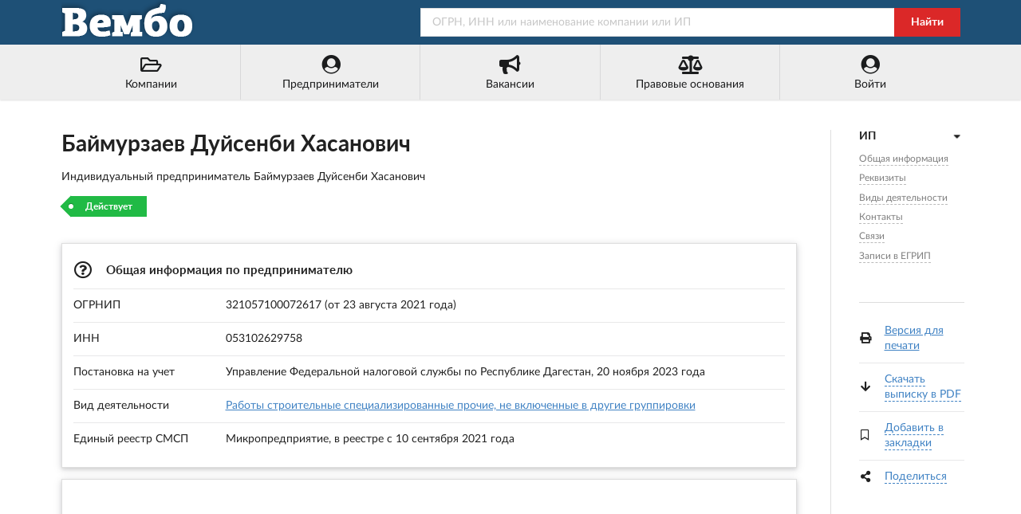

--- FILE ---
content_type: text/html; charset=utf-8
request_url: https://vembo.ru/entrepreneur/321057100072617
body_size: 6692
content:
<!DOCTYPE html>
<html lang="ru">

<head>

<meta http-equiv="Content-Type" content="text/html; charset=utf-8" />
<title>ИП Баймурзаев Дуйсенби Хасанович, Дагестан, республика</title>

<meta name="viewport" content="width=device-width, user-scalable=yes, initial-scale=0.9, maximum-scale=5.0" />
<meta name="theme-color" content="#1e5076">
<meta name="description" content="ИП Баймурзаев Дуйсенби Хасанович - Дагестан, республика - ОГРНИП 321057100072617 - Сведения о регистрации - Контакты - Виды деятельности - Реквизиты  - Связи с юридическими лицами" />
<meta name="keywords" content="предприниматель, баймурзаев, дуйсенби, хасанович, дагестан, республика, огрн, 321057100072617, инн, 053102629758, адрес, телефоны, реквизиты, связи" />

<link rel="preconnect" href="https://yastatic.net/" crossorigin>
<link rel="preconnect" href="https://an.yandex.ru/" crossorigin>
<link rel="dns-prefetch" href="https://checko.ru/">

<script>window.yaContextCb=window.yaContextCb||[]</script>
<script src="https://yandex.ru/ads/system/context.js" async></script>

<link href="/semantic.min.css?upd=220721" rel="stylesheet" type="text/css" />
<script defer src="/semantic.min.js?upd=20042020"></script>

<link rel="preload" as="font" href="/fonts/lato-regular.woff" type="font/woff" crossorigin="anonymous">
<link rel="preload" as="font" href="/fonts/lato-bold.woff" type="font/woff" crossorigin="anonymous">

<link rel="canonical" href="https://vembo.ru/entrepreneur/321057100072617" />
<link rel="icon" href="/preview/favicon.ico" type="image/x-icon" />
<link rel="apple-touch-icon" sizes="180x180" href="/preview/apple-touch-icon.png">
<link rel="manifest" href="/preview/site.webmanifest">



<meta name="csrf-param" content="authenticity_token" />
<meta name="csrf-token" content="5O-6ZaPjio7uTn3WMN6gpnHj67vlUp-6_FJVXM4XV8ZmhZ1Bj5n0pNjNMxqOpznmA2Yd72A5Ttg8q-uhG4a7Fg" />

</head>

<body>

<div class="pusher">
<div class="full height">
<div class="ui no-border inverted menu" id="header-menu">
<div class="ui container">
<a class="hide-640" href="/"><img style="width: 170px; height: 50px;" title="Справочная система &quot;Вембо&quot;" alt="Справочная система &quot;Вембо&quot;" loading="lazy" src="/images/logo.webp"></a>
<div class="right item">
<form class="ui fluid action input" id="search-form" action="/search" method="get">
<input placeholder="ОГРН, ИНН или наименование компании или ИП" name="query" type="text">
<div class="ui red button" onclick="document.getElementById('search-form').submit();">Найти</div>
</form>
</div></div></div>

<div class="ui no-border menu" id="custom-menu">
<div class="ui container">

<div class="ui labeled icon fluid five item menu">
<a class="item" href="/companies/okved/2017/all" title="Каталог компаний по кодам ОКВЭД-2017"><i class="folder open outline icon"></i>Компании</a>
<a id="main-entrepreneurs-link" class="item" href="/entrepreneurs/okved/2017/all" title="Каталог ИП по кодам ОКВЭД-2017"><i class="user circle icon"></i><span>Предприниматели</span></a>
<a class="item" href="/vacancies/list?industry=all" title="Вакансии от компаний и предпринимателей"><i class="bullhorn icon"></i>Вакансии</a>
<a class="item" href="/law" title="Правовые основания деятельности этого портала"><i class="balance scale icon"></i>Правовые основания</a>
<a class="item" href="/login" title="Войти или зарегистрироваться"><i class="user circle icon"></i>Войти</a>
</div>

</div>
</div>

<div class="ui center aligned container">
<div class="main ui container">
<div class="ui content" id="main-content" itemscope itemtype="http://schema.org/Person">

<h1 class="ui huge header" itemprop="name">Баймурзаев Дуйсенби Хасанович</h1>
<p><span itemprop="jobTitle">Индивидуальный предприниматель</span> Баймурзаев Дуйсенби Хасанович</p>

<span class="ui green tag label">Действует</span>

<br /><br />

<div class="ui raised segment" id="anchor-teaser">
<table class="ui very basic table">
  <tbody>
    <tr>
      <td colspan="2"><h2 class="ui small header"><i class="question circle outline icon"></i> Общая информация по предпринимателю</h2></td>
    </tr>
    <tr>
      <td>ОГРНИП</td>
      <td>321057100072617 (от 23 августа 2021 года)</td>
    </tr>
    <tr>
      <td>ИНН</td>
      <td>053102629758</td>
    </tr>
    <tr>
      <td>Постановка на учет</td>
      <td>Управление Федеральной налоговой службы по Республике Дагестан, 20 ноября 2023 года</td>
    </tr>
    <tr>
      <td>Вид деятельности</td>
      <td><a href="/entrepreneurs/okved/2017/439900">Работы строительные специализированные прочие, не включенные в другие группировки</a></td>
    </tr>

	<tr>
		<td>Единый реестр СМСП</td>
		<td>

Микропредприятие, в реестре с 10 сентября 2021 года

		</td>
	</tr>

  </tbody>
</table>
</div>

<div class="ui raised segment" id="yandex_rtb_R-A-354821-1" style="min-height: 300px; padding: 0">
<div class="ui active inverted dimmer"><div class="ui text loader">Подождите...</div></div>
</div>
<script>window.yaContextCb.push(()=>{
  Ya.Context.AdvManager.render({
    renderTo: 'yandex_rtb_R-A-354821-1',
    blockId: 'R-A-354821-1'
  })
})</script>

<div class="ui raised segment" id="anchor-details">
<table class="ui very basic table">
  <tbody>
    <tr>
      <td colspan="2"><h3 class="ui small header"><i class="edit icon"></i> Реквизиты и сведения о регистрации в ФНС</h3></td>
    </tr>
    <tr>
      <td>ОГРНИП</td>
      <td>321057100072617</td>
    </tr>
    <tr>
      <td>ИНН</td>
      <td>053102629758</td>
    </tr>
    <tr>
      <td>Дата регистрации</td>
      <td>23 августа 2021 года</td>
    </tr>
    <tr>
      <td>Регистратор</td>
      <td>Управление Федеральной налоговой службы по Республике Дагестан</td>
    </tr>
    <tr>
    <td colspan="2"><h3 class="ui small header"><i class="edit icon"></i> Регистрация в ПФР</h3></td>
    </tr>
    <tr>
      <td>Регистрационный номер</td>
      <td>017016005986</td>
    </tr>
    <tr>
      <td>Дата регистрации</td>
      <td>24 августа 2021 года</td>
    </tr>
    <tr>
      <td>Территориальный орган</td>
      <td>Отделение Фонда пенсионного и социального страхования Российской Федерации по Республике Дагестан</td>
    </tr>
  </tbody>
</table>
</div>

<div class="ui raised segment" id="anchor-activity">
<table class="ui very basic table">
  <tbody>
    <tr>
      <td colspan="2"><h3 class="ui small header"><i title="ОКВЭД-2017" class="clipboard list icon"></i> Виды деятельности ИП Баймурзаева Дуйсенби Хасановича</h3></td>
    </tr>
    <tr>
      <td style="width: 6%;">43.99</td>
      <td><a href="/entrepreneurs/okved/2017/439900">Работы строительные специализированные прочие, не включенные в другие группировки</a>&nbsp;&nbsp;&nbsp;&nbsp;<span class="ui label">&nbsp;&nbsp;Основной &nbsp;&nbsp;<i class="check icon"></i></span></td>
    </tr>
    <tr>
      <td>01.13</td>
      <td>Выращивание овощей, бахчевых, корнеплодных и клубнеплодных культур, грибов и трюфелей</td>
    </tr>
    <tr>
      <td>01.13.2</td>
      <td>Выращивание бахчевых культур</td>
    </tr>
    <tr>
      <td>43.12</td>
      <td>Подготовка строительной площадки</td>
    </tr>
    <tr>
      <td>43.21</td>
      <td>Производство электромонтажных работ</td>
    </tr>
    <tr>
      <td>43.22</td>
      <td>Производство санитарно-технических работ, монтаж отопительных систем и систем кондиционирования воздуха</td>
    </tr>
    <tr class="hide-640">
      <td></td>
      <td><a id="all-activities-switch" class="dashed-link switch-hidden" href="#">Показать еще 11 записей</a></td>
    </tr>
    <tr class="hidden-activity display-none">
      <td>43.29</td>
      <td>Производство прочих строительно-монтажных работ</td>
    </tr>
    <tr class="hidden-activity display-none">
      <td>43.31</td>
      <td>Производство штукатурных работ</td>
    </tr>
    <tr class="hidden-activity display-none">
      <td>43.32</td>
      <td>Работы столярные и плотничные</td>
    </tr>
    <tr class="hidden-activity display-none">
      <td>43.33</td>
      <td>Работы по устройству покрытий полов и облицовке стен</td>
    </tr>
    <tr class="hidden-activity display-none">
      <td>43.34</td>
      <td>Производство малярных и стекольных работ</td>
    </tr>
    <tr class="hidden-activity display-none">
      <td>43.39</td>
      <td>Производство прочих отделочных и завершающих работ</td>
    </tr>
    <tr class="hidden-activity display-none">
      <td>43.91</td>
      <td>Производство кровельных работ</td>
    </tr>
    <tr class="hidden-activity display-none">
      <td>46.31</td>
      <td>Торговля оптовая фруктами и овощами</td>
    </tr>
    <tr class="hidden-activity display-none">
      <td>47.21</td>
      <td>Торговля розничная фруктами и овощами в специализированных магазинах</td>
    </tr>
    <tr class="hidden-activity display-none">
      <td>47.21.1</td>
      <td>Торговля розничная свежими фруктами, овощами, картофелем и орехами в специализированных магазинах</td>
    </tr>
    <tr class="hidden-activity display-none">
      <td>81.22</td>
      <td>Деятельность по чистке и уборке жилых зданий и нежилых помещений прочая</td>
    </tr>
  </tbody>
</table>
</div>

<div class="ui raised segment" style="padding: 0;">
<div id="yandex_rtb_R-A-354821-2"></div>
<script>window.yaContextCb.push(()=>{
  Ya.Context.AdvManager.render({
    renderTo: 'yandex_rtb_R-A-354821-2',
    blockId: 'R-A-354821-2'
  })
})</script>
</div>

<div class="ui raised segment" id="anchor-contacts" itemprop="address" itemscope itemtype="http://schema.org/PostalAddress">
<table class="ui very basic table">
  <tbody>
    <tr>
      <td colspan="2"><h3 class="ui small header"><i class="map marker alternate icon"></i> Место регистрации и контакты</h3></td>
    </tr>
    <tr>
      <td>Место регистрации</td>
      <td><span itemprop="addressCountry">Россия</span>, <span itemprop="addressLocality">Дагестан, республика, Дагестан, республика</span></td>
    </tr>
    <tr>
      <td>Телефоны</td>
      <td>не указаны</td>
    </tr>
  </tbody>
</table>
</div>







<div class="ui raised segment" id="anchor-relations">
<table class="ui very basic table">
  <tbody>
    <tr>
      <td colspan="3"><h4 class="ui small header"><i class="linkify icon"></i> Связи с юридическими лицами</h4></td>
    </tr>
    <tr>
      <td colspan="3">
      <div class="ui secondary menu" id="relations-tabs">
        <a class="item active" data-tab="first">Руководитель (0)</a>
        <a class="item" data-tab="second">Учредитель (0)</a>
      </div>
      <div class="ui tab active" data-tab="first">
      <p>Дуйсенби Хасанович Баймурзаев не является руководителем каких-либо компаний.</p>
      </div>
      <div class="ui tab" data-tab="second">
      <p>Дуйсенби Хасанович Баймурзаев не является учредителем каких-либо компаний.</p>
      </div>
      </td>
    </tr>
  </tbody>
</table>
</div>

<div class="ui raised segment">
<ins class="adsbygoogle"
     style="display:block"
     data-ad-client="ca-pub-7989095850649617"
     data-ad-slot="9882846106"
     data-ad-format="auto"
     data-full-width-responsive="true"></ins>
<script>
     (adsbygoogle = window.adsbygoogle || []).push({});
</script>
</div>

<div class="ui raised segment">
<p>Индивидуальный предприниматель Баймурзаев Дуйсенби Хасанович зарегистрирован 23 августа 2021 года, регистратор: Управление Федеральной налоговой службы по Республике Дагестан. Физическому лицу были присвоены ОГРНИП 321057100072617 и ИНН 053102629758. Основной вид деятельности: &quot;Работы строительные специализированные прочие, не включенные в другие группировки&quot;, дополнительные виды деятельности: &quot;Выращивание овощей, бахчевых, корнеплодных и клубнеплодных культур, грибов и трюфелей&quot;, &quot;Выращивание бахчевых культур&quot;, &quot;Подготовка строительной площадки&quot;. Регион регистрации ИП Баймурзаева Дуйсенби Хасановича: Дагестан, республика, Дагестан, республика.</p>
</div>

<div class="ui raised segment" id="anchor-egrul">
<table class="ui very basic table">
  <tbody>
    <tr>
      <td colspan="2"><h5 class="ui small header"><i class="file alternate outline icon"></i> Записи в ЕГРИП</h5></td>
    </tr>
    <tr>
      <td></td>
      <td>Предыдущие записи ЕГРИП по ИП Баймурзаеву Дуйсенби Хасановичу смотрите в полной выписке или <a rel="nofollow" target="_blank" href="/print/entrepreneur/321057100072617">версии для печати</a></td>
    </tr>
    <tr>
      <td style="width: 3%;" class="top aligned">1.</td>
      <td>
        <span><i class="calendar check outline icon"></i>8 сентября 2021 года</span>
        <div class="ui fitted hidden divider"></div><div class="ui fitted hidden divider"></div><div class="ui fitted hidden divider"></div>
        Представление сведений о регистрации в качестве страхователя в территориальном органе Пенсионного фонда Российской Федерации<br />
        Инспекция Федеральной налоговой службы по Ленинскому району г. Махачкалы
      </td>
    </tr>
    <tr>
      <td class="top aligned">2.</td>
      <td>
        <span><i class="calendar check outline icon"></i>20 ноября 2023 года</span>
        <div class="ui fitted hidden divider"></div><div class="ui fitted hidden divider"></div><div class="ui fitted hidden divider"></div>
        Представление сведений об учете в налоговом органе<br />
        Управление Федеральной налоговой службы по Республике Дагестан
      </td>
    </tr>
    <tr>
      <td class="top aligned">3.</td>
      <td>
        <span><i class="calendar check outline icon"></i>15 апреля 2025 года</span>
        <div class="ui fitted hidden divider"></div><div class="ui fitted hidden divider"></div><div class="ui fitted hidden divider"></div>
        Изменение сведений об индивидуальном предпринимателе, содержащихся в Едином государственном реестре индивидуальных предпринимателей<br />
        Управление Федеральной налоговой службы по Республике Дагестан
        <div class="ui fitted hidden divider"></div><div class="ui fitted hidden divider"></div><div class="ui fitted hidden divider"></div>
        <span>Список предоставленных документов:</span><br />
        &nbsp;&nbsp;&nbsp;&nbsp;&nbsp;&bull; Заявление по форме Р24001<br />
      </td>
    </tr>
    <tr>
      <td class="top aligned">4.</td>
      <td>
        <span><i class="calendar check outline icon"></i>8 июня 2025 года</span>
        <div class="ui fitted hidden divider"></div><div class="ui fitted hidden divider"></div><div class="ui fitted hidden divider"></div>
        Представление сведений о регистрации физического лица по месту жительства<br />
        Управление Федеральной налоговой службы по Республике Дагестан
      </td>
    </tr>
    <tr>
      <td class="top aligned">5.</td>
      <td>
        <span><i class="calendar check outline icon"></i>17 июня 2025 года</span>
        <div class="ui fitted hidden divider"></div><div class="ui fitted hidden divider"></div><div class="ui fitted hidden divider"></div>
        Изменение сведений об индивидуальном предпринимателе, содержащихся в Едином государственном реестре индивидуальных предпринимателей<br />
        Управление Федеральной налоговой службы по Республике Дагестан
        <div class="ui fitted hidden divider"></div><div class="ui fitted hidden divider"></div><div class="ui fitted hidden divider"></div>
        <span>Список предоставленных документов:</span><br />
        &nbsp;&nbsp;&nbsp;&nbsp;&nbsp;&bull; Заявление по форме Р24001<br />
      </td>
    </tr>
  </tbody>
</table>
</div>

<div class="ui secondary raised segment">
<div class="ui grid">
<div class="two wide column hide-640">
<img alt="Внимание!" src="/images/96x96/warning.webp" />
</div>
<div class="fourteen wide column">
<p>Данные по ИП Баймурзаеву Дуйсенби Хасановичу собраны из открытых источников и носят исключительно ознакомительный характер. Вся публикуемая на портале информация является открытой и общедоступной в соответствии с п. 1 ст. 6 129-ФЗ от 08.08.2001 &quot;О государственной регистрации юридических лиц и индивидуальных предпринимателей&quot; и 149-ФЗ от 27.07.2006 &quot;Об информации, информационных технологиях и защите информации&quot;.</p>
<p>При копировании материалов ссылка на vembo.ru обязательна.</p>
</div>
</div>
</div>


<div class="ui raised segment">
<table class="ui very basic table">
  <tbody>
    <tr>
      <td colspan="2"><h6 class="ui small header"><i class="play icon"></i> Смотрите также</h6></td>
    </tr>
    <tr>
      <td><a title="Индивидуальный предприниматель Тупарев Данила Дмитриевич, Ивановская область" href="/entrepreneur/323370000056621">ИП Тупарев Данила Дмитриевич</a></td>
      <td style="width: 20%">Ивановская область</td>
    </tr>
    <tr>
      <td><a title="Индивидуальный предприниматель Филянин Александр Алексеевич, Красноярский край" href="/entrepreneur/322246800084931">ИП Филянин Александр Алексеевич</a></td>
      <td>Красноярский край</td>
    </tr>
    <tr>
      <td><a title="Индивидуальный предприниматель Андреасян Михаил Георгиевич, Ставропольский край" href="/entrepreneur/324265100173366">ИП Андреасян Михаил Георгиевич</a></td>
      <td>Ставропольский край</td>
    </tr>
    <tr>
      <td><a title="Индивидуальный предприниматель Иванов Алексей Игоревич, Иркутская область" href="/entrepreneur/324385000128194">ИП Иванов Алексей Игоревич</a></td>
      <td>Иркутская область</td>
    </tr>
    <tr>
      <td><a title="Индивидуальный предприниматель Градский Даниил Александрович, Москва" href="/entrepreneur/322774600044943">ИП Градский Даниил Александрович</a></td>
      <td>Москва</td>
    </tr>
    <tr>
      <td><a title="Индивидуальный предприниматель Пекова Екатерина Сергеевна, Москва" href="/entrepreneur/324774600748749">ИП Пекова Екатерина Сергеевна</a></td>
      <td>Москва</td>
    </tr>
    <tr>
      <td><a title="Индивидуальный предприниматель Шахбазова Татьяна Юрьевна, Ставропольский край" href="/entrepreneur/315265100080159">ИП Шахбазова Татьяна Юрьевна</a></td>
      <td>Ставропольский край</td>
    </tr>
    <tr>
      <td><a title="Индивидуальный предприниматель Агаджанян Роберт Ваагнович, Нижегородская область" href="/entrepreneur/321527500066890">ИП Агаджанян Роберт Ваагнович</a></td>
      <td>Нижегородская область</td>
    </tr>
    <tr>
      <td><a title="Индивидуальный предприниматель Имомов Шухрат Рафикович, Пермский край" href="/entrepreneur/319595800137316">ИП Имомов Шухрат Рафикович</a></td>
      <td>Пермский край</td>
    </tr>
    <tr>
      <td><a title="Индивидуальный предприниматель Астанкова Раиса Ивановна, Самарская область" href="/entrepreneur/320631300070781">ИП Астанкова Раиса Ивановна</a></td>
      <td>Самарская область</td>
    </tr>
  </tbody>
</table>
</div>

<!-- RIGHT SIDEBAR -->

<div class="ui dividing right rail">
<div class="ui sticky" id="right-sticky-menu">
<div class="ui vertical following fluid accordion text menu">

<div class="item active">
<a class="title active"><i class="dropdown icon"></i><b>ИП</b></a>
<div class="content menu active" id="right-anchor-menu">
<a class="item" href="#anchor-teaser">Общая информация</a><br />
<a class="item" href="#anchor-details">Реквизиты</a><br />
<a class="item" href="#anchor-activity">Виды деятельности</a><br />
<a class="item" href="#anchor-contacts">Контакты</a><br />



<a class="item" href="#anchor-relations">Связи</a><br />
<a class="item" href="#anchor-egrul">Записи в ЕГРИП</a><br />
</div>
</div>
</div>

<br />

<div class="ui fitted divider"></div>

<table class="ui very basic table">
  <tbody>
    <tr>
      <td style="padding-right: 0;"><i class="print icon"></i></td>
      <td><a rel="nofollow" target="_blank" href="/print/entrepreneur/321057100072617">Версия для печати</a></td>
    </tr>
    <tr>
      <td style="padding-right: 0;"><i class="arrow down icon"></i></td>
      <td><a class="dashed-link" href="#" id="create-pdf-link" onclick="$('#pdf-download-modal').modal('show'); create_pdf_link();">Скачать выписку в PDF</a></td>
    </tr>
    <tr>
      <td style="padding-right: 0;"><i class="bookmark outline icon" id="add-bookmarks-icon"></i></td>
      <td><a class="dashed-link not-bookmark" href="#" id="add-bookmarks-link">Добавить в закладки</a></td>
    </tr>
    <tr>
      <td style="padding-right: 0;"><i class="share alternate icon"></i></td>
      <td>
        <a class="dashed-link" href="#" id="share-link">Поделиться</a>
        <div class="ya-share2" data-services="vkontakte,odnoklassniki,facebook,twitter" data-size="s"></div>
      </td>
    </tr>
  </tbody>
</table>

<div class="ui modal" id="pdf-download-modal">
  <i class="close icon"></i>
    <div class="header">Выписка из ЕГРИП</div>
    <div class="content">
    <p>Идет создание ссылки на официальную выписку из ЕГРИП в формате PDF.</p>
    <br />
    <center><div id="pdf-link">Подождите несколько секунд...</div></center>
    <br />
    <script>function create_pdf_link(){$("#pdf-link").load("/entrepreneur/321057100072617/create/pdf");};</script>
    </div>
</div>

</div>
</div>

</div>
</div>

<script>
document.addEventListener("DOMContentLoaded",function(){$('.ui.accordion').accordion();$('#right-sticky-menu').sticky({offset:30,bottomOffset:30,observeChanges:!0,context:'#main-content'});$('#relations-tabs .item').tab();var lastId,topMenu=$("#right-anchor-menu"),pageOffset=5,menuItems=topMenu.find("a"),scrollItems=menuItems.map(function(){var item=$($(this).attr("href"));if(item.length){return item}});menuItems.click(function(e){var href=$(this).attr("href"),offsetTop=href==="#"?0:$(href).offset().top-pageOffset;$('html, body').stop().animate({scrollTop:offsetTop},250);$(this).addClass('active');$(this).siblings().removeClass('active');e.preventDefault()});$(window).scroll(function(){var fromTop=$(this).scrollTop()+pageOffset+250;var cur=scrollItems.map(function(){if($(this).offset().top<fromTop)
return this});cur=cur[cur.length-1];var id=cur&&cur.length?cur[0].id:"";if(lastId!==id){lastId=id;menuItems.siblings().removeClass('active').end().filter("[href='#"+id+"']").addClass("active")}});$(document).ready(function(){$("#all-activities-switch").click(function(e){e.preventDefault();if($(this).hasClass("switch-hidden")){$("#all-activities-switch").text("Скрыть виды деятельности");$("#all-activities-switch").removeClass("switch-hidden");$(".hidden-activity").removeClass("display-none")}
else{$("#all-activities-switch").text("Показать еще 11 записей");$("#all-activities-switch").addClass("switch-hidden");$(".hidden-activity").addClass("display-none")}});$("#all-egrul-records-switch").click(function(e){e.preventDefault();if($(this).hasClass("switch-hidden")){$("#all-egrul-records-switch").text("Скрыть записи");$("#all-egrul-records-switch").removeClass("switch-hidden");$(".hidden-egrul-record").removeClass("display-none")}
else{$("#all-egrul-records-switch").text("Показать еще ...");$("#all-egrul-records-switch").addClass("switch-hidden");$(".hidden-egrul-record").addClass("display-none")}});$("#add-bookmarks-link").click(function(e){window.open('/login?from=add_bookmark','_self');});$("#share-link").click(function(e){e.preventDefault();$.ajax({type:"GET",url:"//yastatic.net/es5-shims/0.0.2/es5-shims.min.js",dataType:"script"});$.ajax({type:"GET",url:"//yastatic.net/share2/share.js",dataType:"script",success:onAjaxSuccess});function onAjaxSuccess(data)
{$("#share-link").addClass("display-none")}})})})
</script>
</div>

<div class="ui vertical footer segment" id="footer">
<div class="ui center aligned container">
<div class="ui stackable grid">
<div class="left aligned six wide column">
<div class="ui small header">Справочник &quot;Вембо&quot;</div>
<div class="ui link list">
<span class="item"><a rel="nofollow" href="/companies/okved/2017/all">Юридические лица</a> (14,020,427)</span>
<span class="item"><a rel="nofollow" href="/entrepreneurs/okved/2017/all">Индивидуальные предприниматели</a> (17,578,930)</span>
<br /><br />
<span>&copy; 2018&ndash;2025 Справочная система &quot;Вембо&quot;</span><br />
<span class="item"><a rel="nofollow" href="/agreement">Пользовательское соглашение</a></span>
<span class="item"><a rel="nofollow" href="/feedback">Связаться с нами</a></span>
</div></div>
<div class="left aligned seven wide right floated column">
<div class="ui small header">Источники данных</div>
<ul style="padding-left: 1em;">
<li>Федеральная налоговая служба (ЕГРЮЛ и ЕГРИП)</li>
<li>Федеральная служба государственной статистики</li>
<li>Федеральная служба судебных приставов</li><li>ФГИС &quot;Единый реестр проверок&quot; Генпрокуратуры РФ</li>
<li>Высший арбитражный суд и Картотека арбитражных дел</li>
<li>Портал госзакупок РФ</li>
</ul>
</div></div>
<div class="ui section divider"></div>
<img loading="lazy" alt="Вембо" src="/images/logo_footer.webp" class="ui centered image">
</div></div>

</div>
</div>

<script type="text/javascript">(function(m,e,t,r,i,k,a){m[i]=m[i]||function(){(m[i].a=m[i].a||[]).push(arguments)}; m[i].l=1*new Date();k=e.createElement(t),a=e.getElementsByTagName(t)[0],k.async=1,k.src=r,a.parentNode.insertBefore(k,a)}) (window, document, "script", "https://mc.yandex.ru/metrika/tag.js", "ym"); ym(56297173, "init", { clickmap:true, trackLinks:true, accurateTrackBounce:true }); </script> <noscript><div><img src="https://mc.yandex.ru/watch/56297173" style="position:absolute; left:-9999px;" alt="" /></div></noscript>

</body>
</html>